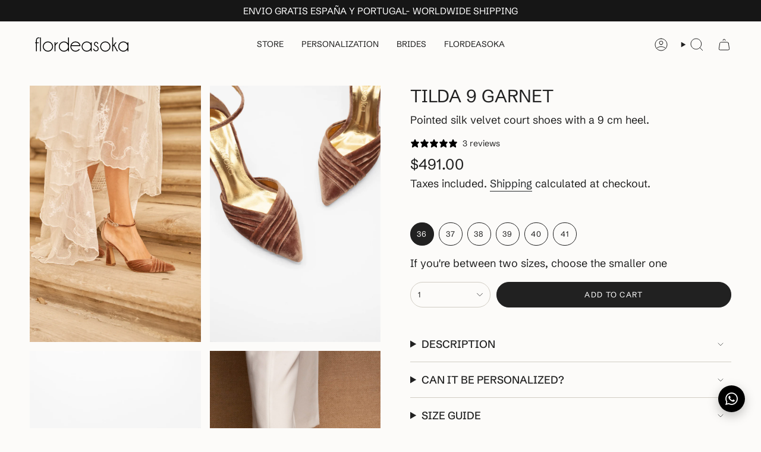

--- FILE ---
content_type: text/html; charset=utf-8
request_url: https://flordeasoka.com/en-us/products/tilda-8-garnet-zapatos-de-novia?section_id=api-product-grid-item
body_size: 607
content:
<div id="shopify-section-api-product-grid-item" class="shopify-section">

<div data-api-content>
<grid-item
    class="grid-item product-item  product-item--centered product-item--outer-text  "
    id="product-item--api-product-grid-item-6820138188882"
    data-grid-item
    data-url="/en-us/products/tilda-8-garnet-zapatos-de-novia"
    data-swap-id="true"
    
  >
    <div class="product-item__image double__image" data-product-image>
      <a
        class="product-link"
        href="/en-us/products/tilda-8-garnet-zapatos-de-novia"
        aria-label="TILDA 9 GARNET"
        data-product-link="/en-us/products/tilda-8-garnet-zapatos-de-novia"
      ><div class="product-item__bg" data-product-image-default><figure class="image-wrapper image-wrapper--cover lazy-image lazy-image--backfill is-loading" style="--aspect-ratio: 0.7142857142857143;" data-aos="img-in"
  data-aos-delay="||itemAnimationDelay||"
  data-aos-duration="800"
  data-aos-anchor="||itemAnimationAnchor||"
  data-aos-easing="ease-out-quart"><img src="//flordeasoka.com/cdn/shop/files/Tiilda-Garnet-m.jpg?crop=center&amp;height=1512&amp;v=1687773491&amp;width=1080" alt="" width="1080" height="1512" loading="eager" srcset="//flordeasoka.com/cdn/shop/files/Tiilda-Garnet-m.jpg?v=1687773491&amp;width=136 136w, //flordeasoka.com/cdn/shop/files/Tiilda-Garnet-m.jpg?v=1687773491&amp;width=160 160w, //flordeasoka.com/cdn/shop/files/Tiilda-Garnet-m.jpg?v=1687773491&amp;width=180 180w, //flordeasoka.com/cdn/shop/files/Tiilda-Garnet-m.jpg?v=1687773491&amp;width=220 220w, //flordeasoka.com/cdn/shop/files/Tiilda-Garnet-m.jpg?v=1687773491&amp;width=254 254w, //flordeasoka.com/cdn/shop/files/Tiilda-Garnet-m.jpg?v=1687773491&amp;width=284 284w, //flordeasoka.com/cdn/shop/files/Tiilda-Garnet-m.jpg?v=1687773491&amp;width=292 292w, //flordeasoka.com/cdn/shop/files/Tiilda-Garnet-m.jpg?v=1687773491&amp;width=320 320w, //flordeasoka.com/cdn/shop/files/Tiilda-Garnet-m.jpg?v=1687773491&amp;width=480 480w, //flordeasoka.com/cdn/shop/files/Tiilda-Garnet-m.jpg?v=1687773491&amp;width=528 528w, //flordeasoka.com/cdn/shop/files/Tiilda-Garnet-m.jpg?v=1687773491&amp;width=640 640w, //flordeasoka.com/cdn/shop/files/Tiilda-Garnet-m.jpg?v=1687773491&amp;width=720 720w, //flordeasoka.com/cdn/shop/files/Tiilda-Garnet-m.jpg?v=1687773491&amp;width=960 960w, //flordeasoka.com/cdn/shop/files/Tiilda-Garnet-m.jpg?v=1687773491&amp;width=1080 1080w" sizes="500px" fetchpriority="high" class=" fit-cover is-loading ">
</figure>

&nbsp;</div><hover-images class="product-item__bg__under">
              <div class="product-item__bg__slider" data-hover-slider><div
                    class="product-item__bg__slide"
                    
                    data-hover-slide-touch
                  ><figure class="image-wrapper image-wrapper--cover lazy-image lazy-image--backfill is-loading" style="--aspect-ratio: 0.7142857142857143;"><img src="//flordeasoka.com/cdn/shop/files/Tiilda-Garnet-m.jpg?crop=center&amp;height=1512&amp;v=1687773491&amp;width=1080" alt="" width="1080" height="1512" loading="lazy" srcset="//flordeasoka.com/cdn/shop/files/Tiilda-Garnet-m.jpg?v=1687773491&amp;width=136 136w, //flordeasoka.com/cdn/shop/files/Tiilda-Garnet-m.jpg?v=1687773491&amp;width=160 160w, //flordeasoka.com/cdn/shop/files/Tiilda-Garnet-m.jpg?v=1687773491&amp;width=180 180w, //flordeasoka.com/cdn/shop/files/Tiilda-Garnet-m.jpg?v=1687773491&amp;width=220 220w, //flordeasoka.com/cdn/shop/files/Tiilda-Garnet-m.jpg?v=1687773491&amp;width=254 254w, //flordeasoka.com/cdn/shop/files/Tiilda-Garnet-m.jpg?v=1687773491&amp;width=284 284w, //flordeasoka.com/cdn/shop/files/Tiilda-Garnet-m.jpg?v=1687773491&amp;width=292 292w, //flordeasoka.com/cdn/shop/files/Tiilda-Garnet-m.jpg?v=1687773491&amp;width=320 320w, //flordeasoka.com/cdn/shop/files/Tiilda-Garnet-m.jpg?v=1687773491&amp;width=480 480w, //flordeasoka.com/cdn/shop/files/Tiilda-Garnet-m.jpg?v=1687773491&amp;width=528 528w, //flordeasoka.com/cdn/shop/files/Tiilda-Garnet-m.jpg?v=1687773491&amp;width=640 640w, //flordeasoka.com/cdn/shop/files/Tiilda-Garnet-m.jpg?v=1687773491&amp;width=720 720w, //flordeasoka.com/cdn/shop/files/Tiilda-Garnet-m.jpg?v=1687773491&amp;width=960 960w, //flordeasoka.com/cdn/shop/files/Tiilda-Garnet-m.jpg?v=1687773491&amp;width=1080 1080w" sizes="500px" fetchpriority="high" class=" fit-cover is-loading ">
</figure>
</div><div
                    class="product-item__bg__slide"
                    
                      data-hover-slide
                    
                    data-hover-slide-touch
                  ><figure class="image-wrapper image-wrapper--cover lazy-image lazy-image--backfill is-loading" style="--aspect-ratio: 0.7142857142857143;"><img src="//flordeasoka.com/cdn/shop/files/tilda-garnet-37-perfil_84aaa8dc-ecf9-47a6-904a-b06b9ecd4928.jpg?crop=center&amp;height=1512&amp;v=1687773491&amp;width=1080" alt="Zapato salón elegante para novia clásica moderna muy cómodos para bailar" width="1080" height="1512" loading="lazy" srcset="//flordeasoka.com/cdn/shop/files/tilda-garnet-37-perfil_84aaa8dc-ecf9-47a6-904a-b06b9ecd4928.jpg?v=1687773491&amp;width=136 136w, //flordeasoka.com/cdn/shop/files/tilda-garnet-37-perfil_84aaa8dc-ecf9-47a6-904a-b06b9ecd4928.jpg?v=1687773491&amp;width=160 160w, //flordeasoka.com/cdn/shop/files/tilda-garnet-37-perfil_84aaa8dc-ecf9-47a6-904a-b06b9ecd4928.jpg?v=1687773491&amp;width=180 180w, //flordeasoka.com/cdn/shop/files/tilda-garnet-37-perfil_84aaa8dc-ecf9-47a6-904a-b06b9ecd4928.jpg?v=1687773491&amp;width=220 220w, //flordeasoka.com/cdn/shop/files/tilda-garnet-37-perfil_84aaa8dc-ecf9-47a6-904a-b06b9ecd4928.jpg?v=1687773491&amp;width=254 254w, //flordeasoka.com/cdn/shop/files/tilda-garnet-37-perfil_84aaa8dc-ecf9-47a6-904a-b06b9ecd4928.jpg?v=1687773491&amp;width=284 284w, //flordeasoka.com/cdn/shop/files/tilda-garnet-37-perfil_84aaa8dc-ecf9-47a6-904a-b06b9ecd4928.jpg?v=1687773491&amp;width=292 292w, //flordeasoka.com/cdn/shop/files/tilda-garnet-37-perfil_84aaa8dc-ecf9-47a6-904a-b06b9ecd4928.jpg?v=1687773491&amp;width=320 320w, //flordeasoka.com/cdn/shop/files/tilda-garnet-37-perfil_84aaa8dc-ecf9-47a6-904a-b06b9ecd4928.jpg?v=1687773491&amp;width=480 480w, //flordeasoka.com/cdn/shop/files/tilda-garnet-37-perfil_84aaa8dc-ecf9-47a6-904a-b06b9ecd4928.jpg?v=1687773491&amp;width=528 528w, //flordeasoka.com/cdn/shop/files/tilda-garnet-37-perfil_84aaa8dc-ecf9-47a6-904a-b06b9ecd4928.jpg?v=1687773491&amp;width=640 640w, //flordeasoka.com/cdn/shop/files/tilda-garnet-37-perfil_84aaa8dc-ecf9-47a6-904a-b06b9ecd4928.jpg?v=1687773491&amp;width=720 720w, //flordeasoka.com/cdn/shop/files/tilda-garnet-37-perfil_84aaa8dc-ecf9-47a6-904a-b06b9ecd4928.jpg?v=1687773491&amp;width=960 960w, //flordeasoka.com/cdn/shop/files/tilda-garnet-37-perfil_84aaa8dc-ecf9-47a6-904a-b06b9ecd4928.jpg?v=1687773491&amp;width=1080 1080w" sizes="500px" fetchpriority="high" class=" fit-cover is-loading ">
</figure>
</div></div>
            </hover-images></a>

      <div class="badge-box-container align--top-left body-medium"></div>
    </div>

    <div
      class="product-information"
      style="--swatch-size: var(--swatch-size-filters);"
      data-product-information
    >
      <div class="product-item__info body-medium">
        <a class="product-link" href="/en-us/products/tilda-8-garnet-zapatos-de-novia" data-product-link="/en-us/products/tilda-8-garnet-zapatos-de-novia">
          <p class="product-item__title">TILDA 9 GARNET</p>

          <div class="product-item__price__holder"><div class="product-item__price" data-product-price>
<span class="price">
  
    <span class="new-price">
      
$491.00
</span>
    
  
</span>

</div>
          </div>
        </a>
</div>
    </div>
  </grid-item></div></div>

--- FILE ---
content_type: image/svg+xml
request_url: https://flordeasoka.com/cdn/shop/files/LogoFDA.svg?v=1698321962&width=175
body_size: 661
content:
<?xml version="1.0" encoding="utf-8"?>
<!-- Generator: Adobe Illustrator 22.1.0, SVG Export Plug-In . SVG Version: 6.00 Build 0)  -->
<svg version="1.1" id="Capa_1" xmlns="http://www.w3.org/2000/svg" xmlns:xlink="http://www.w3.org/1999/xlink" x="0px" y="0px"
	 viewBox="0 0 2879.6 562.7" style="enable-background:new 0 0 2879.6 562.7;" xml:space="preserve">
<path d="M198,241.9v229.6h-23.3V241.9H149v-23.3h25.6v-68.5c1.2-19,8.4-35.4,21.9-49.2c14.2-13,30.4-19.5,48.7-19.5
	c9.7,0,19.9,1.8,30.6,5.5l-7.3,20.7c-7.2-3.1-14.2-4.7-21-4.7c-12,0-23.5,4.9-34.4,14.6c-9.5,9.5-14.6,21-15.2,34.4v66.7h51.6v23.3
	H198z"/>
<path d="M309.6,81.3v390.1h-23.3V81.3H309.6z"/>
<path d="M503.9,195.8c39.2,0,72.6,13.8,100.1,41.4c27.5,27.6,41.2,61,41.2,100.2c0,38.9-13.7,72.1-41.2,99.8
	c-27.5,27.7-60.9,41.5-100.1,41.5c-38.9,0-72.1-13.8-99.8-41.5c-27.7-27.7-41.5-60.9-41.5-99.8c0-39.2,13.8-72.6,41.5-100.2
	C431.8,209.6,465,195.8,503.9,195.8z M421.3,254.7c-22.8,22.9-34.2,50.5-34.2,82.8c0,32.2,11.4,59.7,34.2,82.5
	c22.8,22.7,50.4,34.1,82.6,34.1c32.2,0,59.8-11.4,82.6-34.1c22.8-22.7,34.2-50.2,34.2-82.5c0-32.2-11.4-59.8-34.2-82.8
	c-22.8-22.9-50.4-34.4-82.6-34.4C471.7,220.3,444.1,231.8,421.3,254.7z"/>
<path d="M784.5,238.9c-16.5,2.5-32.7,13-48.7,31.5c-15.9,18.5-23.9,37.1-23.9,55.9v145.1h-23.3V218.5h23.3v54.8
	c9.7-25.4,29.6-44.4,59.7-56.8L784.5,238.9z"/>
<path d="M1085.5,471.5h-23.3v-51.6c-4.5,6-9.3,11.8-14.6,17.2c-27.6,27.8-61,41.7-100.2,41.7c-38.9,0-72.1-13.8-99.8-41.5
	c-27.7-27.7-41.5-60.9-41.5-99.8c0-39.2,13.8-72.6,41.5-100.2c27.7-27.6,60.9-41.4,99.8-41.4c39.2,0,72.6,13.8,100.2,41.4
	c5.2,5.4,10.1,11.2,14.6,17.2V81.3h23.3V471.5z M1062.2,360.2v-45.7c-4.3-22.7-15-42.6-32.1-59.7c-22.9-22.9-50.5-34.4-82.8-34.4
	c-32.2,0-59.8,11.5-82.6,34.4c-22.8,22.9-34.2,50.5-34.2,82.8c0,32.2,11.4,59.7,34.2,82.5c22.8,22.7,50.4,34.1,82.6,34.1
	c32.2,0,59.8-11.5,82.8-34.4C1047.2,402.5,1057.9,382.7,1062.2,360.2z"/>
<path d="M1151.9,324.3c-0.6,4.1-0.9,8.4-0.9,13.1c0,32.2,11.4,59.7,34.2,82.5c22.8,22.7,50.4,34.1,82.6,34.1
	c32.2,0,59.8-11.5,82.8-34.4c3.9-3.9,7.6-8,11.1-12.2l24.8,8.7c-2.9,4.9-9,11.9-18.4,21c-27.6,27.8-61,41.7-100.2,41.7
	c-38.9,0-72.1-13.8-99.8-41.5c-27.7-27.7-41.5-60.9-41.5-99.8c0-39.2,13.8-72.6,41.5-100.2c27.7-27.6,60.9-41.4,99.8-41.4
	c39.2,0,72.6,13.8,100.2,41.4c24.3,24.5,36.4,53.5,36.4,87.1H1151.9z M1156.3,300.7h222c-5.4-17.7-14.7-33-27.7-46
	c-22.9-22.9-50.5-34.4-82.8-34.4c-32.2,0-59.8,11.5-82.8,34.4C1171.5,268.5,1161.9,283.8,1156.3,300.7z"/>
<path d="M1716,471.5h-23.3v-51.6c-4.5,6-9.3,11.8-14.6,17.2c-27.6,27.8-61,41.7-100.2,41.7c-38.8,0-72.1-13.8-99.8-41.5
	c-27.7-27.7-41.5-60.9-41.5-99.8c0-39.2,13.8-72.6,41.5-100.2c27.7-27.6,60.9-41.4,99.8-41.4c39.2,0,72.6,13.8,100.2,41.4
	c5.2,5.4,10.1,11.2,14.6,17.2v-35.8h23.3V471.5z M1692.7,360.2v-45.7c-4.3-22.7-15-42.6-32.1-59.7c-22.9-22.9-50.5-34.4-82.8-34.4
	c-32.2,0-59.8,11.5-82.6,34.4c-22.8,22.9-34.2,50.5-34.2,82.8c0,32.2,11.4,59.7,34.2,82.5c22.8,22.7,50.3,34.1,82.6,34.1
	c32.2,0,59.8-11.5,82.8-34.4C1677.7,402.5,1688.4,382.7,1692.7,360.2z"/>
<path d="M1836.3,335.7c-19.6-10.7-33.2-19.8-40.8-27.4c-11.9-11.8-17.8-26.1-17.8-42.8c0-16.7,5.9-31,17.8-43
	c11.9-11.9,26.1-17.9,42.8-17.9s30.6,5.5,41.7,16.6c10.7,10.7,16,22.9,16,36.7v1.2l-20.1,8.2c-1.7-13-5.8-22.8-12.2-29.4
	c-6.4-6.6-14.9-9.9-25.3-9.9c-10.3,0-19.1,3.7-26.5,11.1c-7.4,7.4-11.1,16.2-11.1,26.5c0,10.3,3.7,19.1,11.1,26.5
	c4.3,4.5,13.3,11.1,27.1,19.8c21.9,11.9,37.6,22.4,46.9,31.8c14.6,14.8,21.9,32.3,21.9,52.7c0,21-7.3,38.8-21.9,53.5
	c-14.6,14.7-32.2,22-53,22c-20.8,0-38.5-7.3-53-22c-14.6-14.7-21.9-30.7-21.9-48.2l23-5.8c0,15,5.1,27.5,15.3,37.7
	c10.2,10.2,22.4,15.3,36.6,15.3s26.4-5.1,36.7-15.3c10.3-10.2,15.4-22.6,15.4-37.2c0-14.2-5.2-26.3-15.4-36.4
	C1864.1,354.4,1853,346.4,1836.3,335.7z"/>
<path d="M2091.9,195.8c39.2,0,72.6,13.8,100.1,41.4c27.5,27.6,41.2,61,41.2,100.2c0,38.9-13.7,72.1-41.2,99.8
	c-27.5,27.7-60.9,41.5-100.1,41.5c-38.8,0-72.1-13.8-99.8-41.5c-27.7-27.7-41.5-60.9-41.5-99.8c0-39.2,13.8-72.6,41.5-100.2
	C2019.8,209.6,2053,195.8,2091.9,195.8z M2009.3,254.7c-22.8,22.9-34.2,50.5-34.2,82.8c0,32.2,11.4,59.7,34.2,82.5
	c22.8,22.7,50.3,34.1,82.6,34.1s59.8-11.4,82.6-34.1c22.8-22.7,34.2-50.2,34.2-82.5c0-32.2-11.4-59.8-34.2-82.8
	c-22.8-22.9-50.4-34.4-82.6-34.4S2032.1,231.8,2009.3,254.7z"/>
<path d="M2406.3,218.5l-62.4,77.2l99.4,175.7h-28.6l-86-157.1l-22.4,28v129.1H2283l-0.2-392h23.5l-0.1,226l70.2-86.8H2406.3z"/>
<path d="M2730.1,471.5h-23.3v-51.6c-4.5,6-9.3,11.8-14.6,17.2c-27.6,27.8-61,41.7-100.2,41.7c-38.9,0-72.1-13.8-99.8-41.5
	c-27.7-27.7-41.5-60.9-41.5-99.8c0-39.2,13.8-72.6,41.5-100.2c27.7-27.6,60.9-41.4,99.8-41.4c39.2,0,72.6,13.8,100.2,41.4
	c5.2,5.4,10.1,11.2,14.6,17.2v-35.8h23.3V471.5z M2706.7,360.2v-45.7c-4.3-22.7-15-42.6-32.1-59.7c-22.9-22.9-50.5-34.4-82.8-34.4
	c-32.2,0-59.8,11.5-82.6,34.4c-22.8,22.9-34.2,50.5-34.2,82.8c0,32.2,11.4,59.7,34.2,82.5c22.8,22.7,50.4,34.1,82.6,34.1
	c32.2,0,59.8-11.5,82.8-34.4C2691.8,402.5,2702.5,382.7,2706.7,360.2z"/>
</svg>


--- FILE ---
content_type: image/svg+xml
request_url: https://flordeasoka.com/cdn/shop/files/LogoFDA.svg?v=1698321962&width=240
body_size: 390
content:
<?xml version="1.0" encoding="utf-8"?>
<!-- Generator: Adobe Illustrator 22.1.0, SVG Export Plug-In . SVG Version: 6.00 Build 0)  -->
<svg version="1.1" id="Capa_1" xmlns="http://www.w3.org/2000/svg" xmlns:xlink="http://www.w3.org/1999/xlink" x="0px" y="0px"
	 viewBox="0 0 2879.6 562.7" style="enable-background:new 0 0 2879.6 562.7;" xml:space="preserve">
<path d="M198,241.9v229.6h-23.3V241.9H149v-23.3h25.6v-68.5c1.2-19,8.4-35.4,21.9-49.2c14.2-13,30.4-19.5,48.7-19.5
	c9.7,0,19.9,1.8,30.6,5.5l-7.3,20.7c-7.2-3.1-14.2-4.7-21-4.7c-12,0-23.5,4.9-34.4,14.6c-9.5,9.5-14.6,21-15.2,34.4v66.7h51.6v23.3
	H198z"/>
<path d="M309.6,81.3v390.1h-23.3V81.3H309.6z"/>
<path d="M503.9,195.8c39.2,0,72.6,13.8,100.1,41.4c27.5,27.6,41.2,61,41.2,100.2c0,38.9-13.7,72.1-41.2,99.8
	c-27.5,27.7-60.9,41.5-100.1,41.5c-38.9,0-72.1-13.8-99.8-41.5c-27.7-27.7-41.5-60.9-41.5-99.8c0-39.2,13.8-72.6,41.5-100.2
	C431.8,209.6,465,195.8,503.9,195.8z M421.3,254.7c-22.8,22.9-34.2,50.5-34.2,82.8c0,32.2,11.4,59.7,34.2,82.5
	c22.8,22.7,50.4,34.1,82.6,34.1c32.2,0,59.8-11.4,82.6-34.1c22.8-22.7,34.2-50.2,34.2-82.5c0-32.2-11.4-59.8-34.2-82.8
	c-22.8-22.9-50.4-34.4-82.6-34.4C471.7,220.3,444.1,231.8,421.3,254.7z"/>
<path d="M784.5,238.9c-16.5,2.5-32.7,13-48.7,31.5c-15.9,18.5-23.9,37.1-23.9,55.9v145.1h-23.3V218.5h23.3v54.8
	c9.7-25.4,29.6-44.4,59.7-56.8L784.5,238.9z"/>
<path d="M1085.5,471.5h-23.3v-51.6c-4.5,6-9.3,11.8-14.6,17.2c-27.6,27.8-61,41.7-100.2,41.7c-38.9,0-72.1-13.8-99.8-41.5
	c-27.7-27.7-41.5-60.9-41.5-99.8c0-39.2,13.8-72.6,41.5-100.2c27.7-27.6,60.9-41.4,99.8-41.4c39.2,0,72.6,13.8,100.2,41.4
	c5.2,5.4,10.1,11.2,14.6,17.2V81.3h23.3V471.5z M1062.2,360.2v-45.7c-4.3-22.7-15-42.6-32.1-59.7c-22.9-22.9-50.5-34.4-82.8-34.4
	c-32.2,0-59.8,11.5-82.6,34.4c-22.8,22.9-34.2,50.5-34.2,82.8c0,32.2,11.4,59.7,34.2,82.5c22.8,22.7,50.4,34.1,82.6,34.1
	c32.2,0,59.8-11.5,82.8-34.4C1047.2,402.5,1057.9,382.7,1062.2,360.2z"/>
<path d="M1151.9,324.3c-0.6,4.1-0.9,8.4-0.9,13.1c0,32.2,11.4,59.7,34.2,82.5c22.8,22.7,50.4,34.1,82.6,34.1
	c32.2,0,59.8-11.5,82.8-34.4c3.9-3.9,7.6-8,11.1-12.2l24.8,8.7c-2.9,4.9-9,11.9-18.4,21c-27.6,27.8-61,41.7-100.2,41.7
	c-38.9,0-72.1-13.8-99.8-41.5c-27.7-27.7-41.5-60.9-41.5-99.8c0-39.2,13.8-72.6,41.5-100.2c27.7-27.6,60.9-41.4,99.8-41.4
	c39.2,0,72.6,13.8,100.2,41.4c24.3,24.5,36.4,53.5,36.4,87.1H1151.9z M1156.3,300.7h222c-5.4-17.7-14.7-33-27.7-46
	c-22.9-22.9-50.5-34.4-82.8-34.4c-32.2,0-59.8,11.5-82.8,34.4C1171.5,268.5,1161.9,283.8,1156.3,300.7z"/>
<path d="M1716,471.5h-23.3v-51.6c-4.5,6-9.3,11.8-14.6,17.2c-27.6,27.8-61,41.7-100.2,41.7c-38.8,0-72.1-13.8-99.8-41.5
	c-27.7-27.7-41.5-60.9-41.5-99.8c0-39.2,13.8-72.6,41.5-100.2c27.7-27.6,60.9-41.4,99.8-41.4c39.2,0,72.6,13.8,100.2,41.4
	c5.2,5.4,10.1,11.2,14.6,17.2v-35.8h23.3V471.5z M1692.7,360.2v-45.7c-4.3-22.7-15-42.6-32.1-59.7c-22.9-22.9-50.5-34.4-82.8-34.4
	c-32.2,0-59.8,11.5-82.6,34.4c-22.8,22.9-34.2,50.5-34.2,82.8c0,32.2,11.4,59.7,34.2,82.5c22.8,22.7,50.3,34.1,82.6,34.1
	c32.2,0,59.8-11.5,82.8-34.4C1677.7,402.5,1688.4,382.7,1692.7,360.2z"/>
<path d="M1836.3,335.7c-19.6-10.7-33.2-19.8-40.8-27.4c-11.9-11.8-17.8-26.1-17.8-42.8c0-16.7,5.9-31,17.8-43
	c11.9-11.9,26.1-17.9,42.8-17.9s30.6,5.5,41.7,16.6c10.7,10.7,16,22.9,16,36.7v1.2l-20.1,8.2c-1.7-13-5.8-22.8-12.2-29.4
	c-6.4-6.6-14.9-9.9-25.3-9.9c-10.3,0-19.1,3.7-26.5,11.1c-7.4,7.4-11.1,16.2-11.1,26.5c0,10.3,3.7,19.1,11.1,26.5
	c4.3,4.5,13.3,11.1,27.1,19.8c21.9,11.9,37.6,22.4,46.9,31.8c14.6,14.8,21.9,32.3,21.9,52.7c0,21-7.3,38.8-21.9,53.5
	c-14.6,14.7-32.2,22-53,22c-20.8,0-38.5-7.3-53-22c-14.6-14.7-21.9-30.7-21.9-48.2l23-5.8c0,15,5.1,27.5,15.3,37.7
	c10.2,10.2,22.4,15.3,36.6,15.3s26.4-5.1,36.7-15.3c10.3-10.2,15.4-22.6,15.4-37.2c0-14.2-5.2-26.3-15.4-36.4
	C1864.1,354.4,1853,346.4,1836.3,335.7z"/>
<path d="M2091.9,195.8c39.2,0,72.6,13.8,100.1,41.4c27.5,27.6,41.2,61,41.2,100.2c0,38.9-13.7,72.1-41.2,99.8
	c-27.5,27.7-60.9,41.5-100.1,41.5c-38.8,0-72.1-13.8-99.8-41.5c-27.7-27.7-41.5-60.9-41.5-99.8c0-39.2,13.8-72.6,41.5-100.2
	C2019.8,209.6,2053,195.8,2091.9,195.8z M2009.3,254.7c-22.8,22.9-34.2,50.5-34.2,82.8c0,32.2,11.4,59.7,34.2,82.5
	c22.8,22.7,50.3,34.1,82.6,34.1s59.8-11.4,82.6-34.1c22.8-22.7,34.2-50.2,34.2-82.5c0-32.2-11.4-59.8-34.2-82.8
	c-22.8-22.9-50.4-34.4-82.6-34.4S2032.1,231.8,2009.3,254.7z"/>
<path d="M2406.3,218.5l-62.4,77.2l99.4,175.7h-28.6l-86-157.1l-22.4,28v129.1H2283l-0.2-392h23.5l-0.1,226l70.2-86.8H2406.3z"/>
<path d="M2730.1,471.5h-23.3v-51.6c-4.5,6-9.3,11.8-14.6,17.2c-27.6,27.8-61,41.7-100.2,41.7c-38.9,0-72.1-13.8-99.8-41.5
	c-27.7-27.7-41.5-60.9-41.5-99.8c0-39.2,13.8-72.6,41.5-100.2c27.7-27.6,60.9-41.4,99.8-41.4c39.2,0,72.6,13.8,100.2,41.4
	c5.2,5.4,10.1,11.2,14.6,17.2v-35.8h23.3V471.5z M2706.7,360.2v-45.7c-4.3-22.7-15-42.6-32.1-59.7c-22.9-22.9-50.5-34.4-82.8-34.4
	c-32.2,0-59.8,11.5-82.6,34.4c-22.8,22.9-34.2,50.5-34.2,82.8c0,32.2,11.4,59.7,34.2,82.5c22.8,22.7,50.4,34.1,82.6,34.1
	c32.2,0,59.8-11.5,82.8-34.4C2691.8,402.5,2702.5,382.7,2706.7,360.2z"/>
</svg>


--- FILE ---
content_type: image/svg+xml
request_url: https://flordeasoka.com/cdn/shop/files/LogoFDA.svg?v=1698321962&width=100
body_size: 680
content:
<?xml version="1.0" encoding="utf-8"?>
<!-- Generator: Adobe Illustrator 22.1.0, SVG Export Plug-In . SVG Version: 6.00 Build 0)  -->
<svg version="1.1" id="Capa_1" xmlns="http://www.w3.org/2000/svg" xmlns:xlink="http://www.w3.org/1999/xlink" x="0px" y="0px"
	 viewBox="0 0 2879.6 562.7" style="enable-background:new 0 0 2879.6 562.7;" xml:space="preserve">
<path d="M198,241.9v229.6h-23.3V241.9H149v-23.3h25.6v-68.5c1.2-19,8.4-35.4,21.9-49.2c14.2-13,30.4-19.5,48.7-19.5
	c9.7,0,19.9,1.8,30.6,5.5l-7.3,20.7c-7.2-3.1-14.2-4.7-21-4.7c-12,0-23.5,4.9-34.4,14.6c-9.5,9.5-14.6,21-15.2,34.4v66.7h51.6v23.3
	H198z"/>
<path d="M309.6,81.3v390.1h-23.3V81.3H309.6z"/>
<path d="M503.9,195.8c39.2,0,72.6,13.8,100.1,41.4c27.5,27.6,41.2,61,41.2,100.2c0,38.9-13.7,72.1-41.2,99.8
	c-27.5,27.7-60.9,41.5-100.1,41.5c-38.9,0-72.1-13.8-99.8-41.5c-27.7-27.7-41.5-60.9-41.5-99.8c0-39.2,13.8-72.6,41.5-100.2
	C431.8,209.6,465,195.8,503.9,195.8z M421.3,254.7c-22.8,22.9-34.2,50.5-34.2,82.8c0,32.2,11.4,59.7,34.2,82.5
	c22.8,22.7,50.4,34.1,82.6,34.1c32.2,0,59.8-11.4,82.6-34.1c22.8-22.7,34.2-50.2,34.2-82.5c0-32.2-11.4-59.8-34.2-82.8
	c-22.8-22.9-50.4-34.4-82.6-34.4C471.7,220.3,444.1,231.8,421.3,254.7z"/>
<path d="M784.5,238.9c-16.5,2.5-32.7,13-48.7,31.5c-15.9,18.5-23.9,37.1-23.9,55.9v145.1h-23.3V218.5h23.3v54.8
	c9.7-25.4,29.6-44.4,59.7-56.8L784.5,238.9z"/>
<path d="M1085.5,471.5h-23.3v-51.6c-4.5,6-9.3,11.8-14.6,17.2c-27.6,27.8-61,41.7-100.2,41.7c-38.9,0-72.1-13.8-99.8-41.5
	c-27.7-27.7-41.5-60.9-41.5-99.8c0-39.2,13.8-72.6,41.5-100.2c27.7-27.6,60.9-41.4,99.8-41.4c39.2,0,72.6,13.8,100.2,41.4
	c5.2,5.4,10.1,11.2,14.6,17.2V81.3h23.3V471.5z M1062.2,360.2v-45.7c-4.3-22.7-15-42.6-32.1-59.7c-22.9-22.9-50.5-34.4-82.8-34.4
	c-32.2,0-59.8,11.5-82.6,34.4c-22.8,22.9-34.2,50.5-34.2,82.8c0,32.2,11.4,59.7,34.2,82.5c22.8,22.7,50.4,34.1,82.6,34.1
	c32.2,0,59.8-11.5,82.8-34.4C1047.2,402.5,1057.9,382.7,1062.2,360.2z"/>
<path d="M1151.9,324.3c-0.6,4.1-0.9,8.4-0.9,13.1c0,32.2,11.4,59.7,34.2,82.5c22.8,22.7,50.4,34.1,82.6,34.1
	c32.2,0,59.8-11.5,82.8-34.4c3.9-3.9,7.6-8,11.1-12.2l24.8,8.7c-2.9,4.9-9,11.9-18.4,21c-27.6,27.8-61,41.7-100.2,41.7
	c-38.9,0-72.1-13.8-99.8-41.5c-27.7-27.7-41.5-60.9-41.5-99.8c0-39.2,13.8-72.6,41.5-100.2c27.7-27.6,60.9-41.4,99.8-41.4
	c39.2,0,72.6,13.8,100.2,41.4c24.3,24.5,36.4,53.5,36.4,87.1H1151.9z M1156.3,300.7h222c-5.4-17.7-14.7-33-27.7-46
	c-22.9-22.9-50.5-34.4-82.8-34.4c-32.2,0-59.8,11.5-82.8,34.4C1171.5,268.5,1161.9,283.8,1156.3,300.7z"/>
<path d="M1716,471.5h-23.3v-51.6c-4.5,6-9.3,11.8-14.6,17.2c-27.6,27.8-61,41.7-100.2,41.7c-38.8,0-72.1-13.8-99.8-41.5
	c-27.7-27.7-41.5-60.9-41.5-99.8c0-39.2,13.8-72.6,41.5-100.2c27.7-27.6,60.9-41.4,99.8-41.4c39.2,0,72.6,13.8,100.2,41.4
	c5.2,5.4,10.1,11.2,14.6,17.2v-35.8h23.3V471.5z M1692.7,360.2v-45.7c-4.3-22.7-15-42.6-32.1-59.7c-22.9-22.9-50.5-34.4-82.8-34.4
	c-32.2,0-59.8,11.5-82.6,34.4c-22.8,22.9-34.2,50.5-34.2,82.8c0,32.2,11.4,59.7,34.2,82.5c22.8,22.7,50.3,34.1,82.6,34.1
	c32.2,0,59.8-11.5,82.8-34.4C1677.7,402.5,1688.4,382.7,1692.7,360.2z"/>
<path d="M1836.3,335.7c-19.6-10.7-33.2-19.8-40.8-27.4c-11.9-11.8-17.8-26.1-17.8-42.8c0-16.7,5.9-31,17.8-43
	c11.9-11.9,26.1-17.9,42.8-17.9s30.6,5.5,41.7,16.6c10.7,10.7,16,22.9,16,36.7v1.2l-20.1,8.2c-1.7-13-5.8-22.8-12.2-29.4
	c-6.4-6.6-14.9-9.9-25.3-9.9c-10.3,0-19.1,3.7-26.5,11.1c-7.4,7.4-11.1,16.2-11.1,26.5c0,10.3,3.7,19.1,11.1,26.5
	c4.3,4.5,13.3,11.1,27.1,19.8c21.9,11.9,37.6,22.4,46.9,31.8c14.6,14.8,21.9,32.3,21.9,52.7c0,21-7.3,38.8-21.9,53.5
	c-14.6,14.7-32.2,22-53,22c-20.8,0-38.5-7.3-53-22c-14.6-14.7-21.9-30.7-21.9-48.2l23-5.8c0,15,5.1,27.5,15.3,37.7
	c10.2,10.2,22.4,15.3,36.6,15.3s26.4-5.1,36.7-15.3c10.3-10.2,15.4-22.6,15.4-37.2c0-14.2-5.2-26.3-15.4-36.4
	C1864.1,354.4,1853,346.4,1836.3,335.7z"/>
<path d="M2091.9,195.8c39.2,0,72.6,13.8,100.1,41.4c27.5,27.6,41.2,61,41.2,100.2c0,38.9-13.7,72.1-41.2,99.8
	c-27.5,27.7-60.9,41.5-100.1,41.5c-38.8,0-72.1-13.8-99.8-41.5c-27.7-27.7-41.5-60.9-41.5-99.8c0-39.2,13.8-72.6,41.5-100.2
	C2019.8,209.6,2053,195.8,2091.9,195.8z M2009.3,254.7c-22.8,22.9-34.2,50.5-34.2,82.8c0,32.2,11.4,59.7,34.2,82.5
	c22.8,22.7,50.3,34.1,82.6,34.1s59.8-11.4,82.6-34.1c22.8-22.7,34.2-50.2,34.2-82.5c0-32.2-11.4-59.8-34.2-82.8
	c-22.8-22.9-50.4-34.4-82.6-34.4S2032.1,231.8,2009.3,254.7z"/>
<path d="M2406.3,218.5l-62.4,77.2l99.4,175.7h-28.6l-86-157.1l-22.4,28v129.1H2283l-0.2-392h23.5l-0.1,226l70.2-86.8H2406.3z"/>
<path d="M2730.1,471.5h-23.3v-51.6c-4.5,6-9.3,11.8-14.6,17.2c-27.6,27.8-61,41.7-100.2,41.7c-38.9,0-72.1-13.8-99.8-41.5
	c-27.7-27.7-41.5-60.9-41.5-99.8c0-39.2,13.8-72.6,41.5-100.2c27.7-27.6,60.9-41.4,99.8-41.4c39.2,0,72.6,13.8,100.2,41.4
	c5.2,5.4,10.1,11.2,14.6,17.2v-35.8h23.3V471.5z M2706.7,360.2v-45.7c-4.3-22.7-15-42.6-32.1-59.7c-22.9-22.9-50.5-34.4-82.8-34.4
	c-32.2,0-59.8,11.5-82.6,34.4c-22.8,22.9-34.2,50.5-34.2,82.8c0,32.2,11.4,59.7,34.2,82.5c22.8,22.7,50.4,34.1,82.6,34.1
	c32.2,0,59.8-11.5,82.8-34.4C2691.8,402.5,2702.5,382.7,2706.7,360.2z"/>
</svg>


--- FILE ---
content_type: text/javascript
request_url: https://cdn.starapps.studio/apps/vsk/flor-de-asoka/data.js
body_size: 4865
content:
"use strict";"undefined"==typeof window.starapps_data&&(window.starapps_data={}),"undefined"==typeof window.starapps_data.product_groups&&(window.starapps_data.product_groups=[{"id":6494402,"products_preset_id":597683,"collections_swatch":"custom_swatch","group_name":"AMADEA 9 PIEDRA","option_name":"","collections_preset_id":597689,"display_position":"top","products_swatch":"custom_swatch","mobile_products_preset_id":597683,"mobile_products_swatch":"custom_swatch","mobile_collections_preset_id":597689,"mobile_collections_swatch":"custom_swatch","same_products_preset_for_mobile":true,"same_collections_preset_for_mobile":true,"option_values":[{"id":9319133020490,"option_value":null,"handle":"amadea-9-piedra","published":true,"swatch_src":"color","swatch_value":"#F4EEEE"}]},{"id":3367962,"products_preset_id":597683,"collections_swatch":"custom_swatch","group_name":"ARMIDE 8","option_name":"","collections_preset_id":597689,"display_position":"top","products_swatch":"custom_swatch","mobile_products_preset_id":597683,"mobile_products_swatch":"custom_swatch","mobile_collections_preset_id":597689,"mobile_collections_swatch":"custom_swatch","same_products_preset_for_mobile":true,"same_collections_preset_for_mobile":true,"option_values":[{"id":6867377782866,"option_value":"Nilo","handle":"armide-nilo","published":true,"swatch_src":"color","swatch_value":"#ABB8A5"}]},{"id":3365007,"products_preset_id":597683,"collections_swatch":"custom_swatch","group_name":"BABUSKA 9","option_name":"","collections_preset_id":597689,"display_position":"top","products_swatch":"custom_swatch","mobile_products_preset_id":597683,"mobile_products_swatch":"custom_swatch","mobile_collections_preset_id":597689,"mobile_collections_swatch":"custom_swatch","same_products_preset_for_mobile":true,"same_collections_preset_for_mobile":true,"option_values":[{"id":8358531465546,"option_value":"Heno","handle":"babuska-9-heno","published":true,"swatch_src":"color","swatch_value":"#D5D9C5"},{"id":8358537625930,"option_value":"Índigo","handle":"babuska-9-indigo","published":true,"swatch_src":"color","swatch_value":"#567CA8"}]},{"id":6253526,"products_preset_id":597683,"collections_swatch":"custom_swatch","group_name":"BRIGIDA","option_name":"","collections_preset_id":597689,"display_position":"top","products_swatch":"custom_swatch","mobile_products_preset_id":597683,"mobile_products_swatch":"custom_swatch","mobile_collections_preset_id":597689,"mobile_collections_swatch":"custom_swatch","same_products_preset_for_mobile":true,"same_collections_preset_for_mobile":true,"option_values":[{"id":9995319935306,"option_value":"","handle":"brigida-9-nilo","published":true,"swatch_src":"color","swatch_value":"#ABB8A5"},{"id":9995326914890,"option_value":null,"handle":"brigida-9-cotton","published":true,"swatch_src":"color","swatch_value":"#FCFCF5"},{"id":9995330257226,"option_value":null,"handle":"brigida-9-azabache","published":true,"swatch_src":"color","swatch_value":"#000000"}]},{"id":6632178,"products_preset_id":597683,"collections_swatch":"custom_swatch","group_name":"BRÍGIDA 7","option_name":"","collections_preset_id":597689,"display_position":"top","products_swatch":"custom_swatch","mobile_products_preset_id":597683,"mobile_products_swatch":"custom_swatch","mobile_collections_preset_id":597689,"mobile_collections_swatch":"custom_swatch","same_products_preset_for_mobile":true,"same_collections_preset_for_mobile":true,"option_values":[{"id":9995333173578,"option_value":"COBALTO","handle":"briida-6-cobalto","published":true,"swatch_src":"color","swatch_value":"#0F1E5C"},{"id":15280587243850,"option_value":"COTTON","handle":"brigida-7-cotton","published":true,"swatch_src":"color","swatch_value":"#FCFCF8"}]},{"id":3366619,"products_preset_id":597683,"collections_swatch":"custom_swatch","group_name":"CALA 7","option_name":"","collections_preset_id":597689,"display_position":"top","products_swatch":"custom_swatch","mobile_products_preset_id":597683,"mobile_products_swatch":"custom_swatch","mobile_collections_preset_id":597689,"mobile_collections_swatch":"custom_swatch","same_products_preset_for_mobile":true,"same_collections_preset_for_mobile":true,"option_values":[{"id":6584498454610,"option_value":"Almendra","handle":"cala-almendra-sandalias-de-novia","published":true,"swatch_src":"color","swatch_value":"#EBE0C7"}]},{"id":6523828,"products_preset_id":597683,"collections_swatch":"custom_swatch","group_name":"CHIARA 6 CELOSIA","option_name":"","collections_preset_id":597689,"display_position":"top","products_swatch":"custom_swatch","mobile_products_preset_id":597683,"mobile_products_swatch":"custom_swatch","mobile_collections_preset_id":597689,"mobile_collections_swatch":"custom_swatch","same_products_preset_for_mobile":true,"same_collections_preset_for_mobile":true,"option_values":[{"id":10202104037706,"option_value":null,"handle":"chiara-6-celosia","published":true,"swatch_src":"color","swatch_value":"#F4EDDD"}]},{"id":3367935,"products_preset_id":597683,"collections_swatch":"custom_swatch","group_name":"CHIARA 9","option_name":"","collections_preset_id":597689,"display_position":"top","products_swatch":"custom_swatch","mobile_products_preset_id":597683,"mobile_products_swatch":"custom_swatch","mobile_collections_preset_id":597689,"mobile_collections_swatch":"custom_swatch","same_products_preset_for_mobile":true,"same_collections_preset_for_mobile":true,"option_values":[{"id":6838521299026,"option_value":"Piedra","handle":"chiara-piedra-zapatos-de-novia","published":true,"swatch_src":"color","swatch_value":"#F0F0DF"}]},{"id":6494372,"products_preset_id":597683,"collections_swatch":"custom_swatch","group_name":"CLAU 11 LINO","option_name":"","collections_preset_id":597689,"display_position":"top","products_swatch":"custom_swatch","mobile_products_preset_id":597683,"mobile_products_swatch":"custom_swatch","mobile_collections_preset_id":597689,"mobile_collections_swatch":"custom_swatch","same_products_preset_for_mobile":true,"same_collections_preset_for_mobile":true,"option_values":[{"id":10257911021898,"option_value":null,"handle":"clau-11-lino","published":true,"swatch_src":"color","swatch_value":"#E9E2D0"}]},{"id":3366601,"products_preset_id":597683,"collections_swatch":"custom_swatch","group_name":"CLEO 9","option_name":"","collections_preset_id":597689,"display_position":"top","products_swatch":"custom_swatch","mobile_products_preset_id":597683,"mobile_products_swatch":"custom_swatch","mobile_collections_preset_id":597689,"mobile_collections_swatch":"custom_swatch","same_products_preset_for_mobile":true,"same_collections_preset_for_mobile":true,"option_values":[{"id":8358553878858,"option_value":"Opalo","handle":"cleo-9-opalo","published":true,"swatch_src":"color","swatch_value":"#EDE7DA"}]},{"id":5244030,"products_preset_id":597683,"collections_swatch":"custom_swatch","group_name":"COCO","option_name":"","collections_preset_id":597689,"display_position":"top","products_swatch":"custom_swatch","mobile_products_preset_id":597683,"mobile_products_swatch":"custom_swatch","mobile_collections_preset_id":597689,"mobile_collections_swatch":"custom_swatch","same_products_preset_for_mobile":true,"same_collections_preset_for_mobile":true,"option_values":[{"id":9569672102218,"option_value":"Nacar","handle":"coco-nacar","published":true,"swatch_src":"color","swatch_value":"#FCFCF5"},{"id":9569672134986,"option_value":"Humo","handle":"coco-humo","published":true,"swatch_src":"color","swatch_value":"#B09E8B"}]},{"id":3367938,"products_preset_id":597683,"collections_swatch":"custom_swatch","group_name":"CÓSIMA 6","option_name":"","collections_preset_id":597689,"display_position":"top","products_swatch":"custom_swatch","mobile_products_preset_id":597683,"mobile_products_swatch":"custom_swatch","mobile_collections_preset_id":597689,"mobile_collections_swatch":"custom_swatch","same_products_preset_for_mobile":true,"same_collections_preset_for_mobile":true,"option_values":[{"id":6822932906066,"option_value":"Oro Viejo","handle":"cosima-6-oro-viejo-zapatos-de-novia","published":true,"swatch_src":"color","swatch_value":"#E8CB76"}]},{"id":3740448,"products_preset_id":597683,"collections_swatch":"custom_swatch","group_name":"COSIMA 8 9","option_name":"","collections_preset_id":597689,"display_position":"top","products_swatch":"custom_swatch","mobile_products_preset_id":597683,"mobile_products_swatch":"custom_swatch","mobile_collections_preset_id":597689,"mobile_collections_swatch":"custom_swatch","same_products_preset_for_mobile":true,"same_collections_preset_for_mobile":true,"option_values":[{"id":8463201173834,"option_value":"Marino","handle":"cosima-9-noche","published":true,"swatch_src":"color","swatch_value":"#133563"}]},{"id":3851612,"products_preset_id":597683,"collections_swatch":"custom_swatch","group_name":"DAHL 6","option_name":"","collections_preset_id":597689,"display_position":"top","products_swatch":"custom_swatch","mobile_products_preset_id":597683,"mobile_products_swatch":"custom_swatch","mobile_collections_preset_id":597689,"mobile_collections_swatch":"custom_swatch","same_products_preset_for_mobile":true,"same_collections_preset_for_mobile":true,"option_values":[{"id":8474266829130,"option_value":"Dalia","handle":"dahl-6-dalia","published":true,"swatch_src":"color","swatch_value":"#964160"},{"id":8572447981898,"option_value":"Avellana","handle":"dahl-6-avellana","published":true,"swatch_src":"color","swatch_value":"#DED1C3"}]},{"id":3367927,"products_preset_id":597683,"collections_swatch":"custom_swatch","group_name":"DAHL 9","option_name":"","collections_preset_id":597689,"display_position":"top","products_swatch":"custom_swatch","mobile_products_preset_id":597683,"mobile_products_swatch":"custom_swatch","mobile_collections_preset_id":597689,"mobile_collections_swatch":"custom_swatch","same_products_preset_for_mobile":true,"same_collections_preset_for_mobile":true,"option_values":[{"id":6822952796242,"option_value":"Oro Viejo","handle":"dahl-9-oro-viejo","published":true,"swatch_src":"color","swatch_value":"#E8CB76"},{"id":8719162638666,"option_value":"Mosqueta","handle":"dahl-9-mosqueta","published":true,"swatch_src":"color","swatch_value":"#DBC0B4"}]},{"id":3365019,"products_preset_id":597683,"collections_swatch":"custom_swatch","group_name":"DORIS 9","option_name":"","collections_preset_id":597689,"display_position":"top","products_swatch":"custom_swatch","mobile_products_preset_id":597683,"mobile_products_swatch":"custom_swatch","mobile_collections_preset_id":597689,"mobile_collections_swatch":"custom_swatch","same_products_preset_for_mobile":true,"same_collections_preset_for_mobile":true,"option_values":[{"id":7030195126354,"option_value":"Topo","handle":"doris-9-zapatos-de-novia","published":true,"swatch_src":"color","swatch_value":"#D1C7BC"},{"id":7065860178002,"option_value":"Nilo","handle":"doris-9-nilo-zapatos-de-novia","published":true,"swatch_src":"color","swatch_value":"#ABB8A5"},{"id":7065859620946,"option_value":"Topaz","handle":"doris-9-topaz-zapatos-de-novia","published":true,"swatch_src":"color","swatch_value":"#46688A"}]},{"id":3367958,"products_preset_id":597683,"collections_swatch":"custom_swatch","group_name":"ELANOR 9","option_name":"","collections_preset_id":597689,"display_position":"top","products_swatch":"custom_swatch","mobile_products_preset_id":597683,"mobile_products_swatch":"custom_swatch","mobile_collections_preset_id":597689,"mobile_collections_swatch":"custom_swatch","same_products_preset_for_mobile":true,"same_collections_preset_for_mobile":true,"option_values":[{"id":6695172997202,"option_value":"Humo","handle":"elanor-humo-zapatos-de-novia","published":true,"swatch_src":"color","swatch_value":"#B09E8B"},{"id":8451861676362,"option_value":"Roseta","handle":"elanor-9-roseta","published":true,"swatch_src":"color","swatch_value":"#DBC0B4"}]},{"id":3365018,"products_preset_id":597683,"collections_swatch":"custom_swatch","group_name":"ELECTRA 6","option_name":"","collections_preset_id":597689,"display_position":"top","products_swatch":"custom_swatch","mobile_products_preset_id":597683,"mobile_products_swatch":"custom_swatch","mobile_collections_preset_id":597689,"mobile_collections_swatch":"custom_swatch","same_products_preset_for_mobile":true,"same_collections_preset_for_mobile":true,"option_values":[{"id":8358527729994,"option_value":"Tapioca","handle":"electra-6-tapioca","published":true,"swatch_src":"color","swatch_value":"#D9CFA9"}]},{"id":3365015,"products_preset_id":597683,"collections_swatch":"custom_swatch","group_name":"ELECTRA 9","option_name":"","collections_preset_id":597689,"display_position":"top","products_swatch":"custom_swatch","mobile_products_preset_id":597683,"mobile_products_swatch":"custom_swatch","mobile_collections_preset_id":597689,"mobile_collections_swatch":"custom_swatch","same_products_preset_for_mobile":true,"same_collections_preset_for_mobile":true,"option_values":[{"id":4596305428562,"option_value":"Beige Oro","handle":"electra-arena-zapatos-de-novia","published":true,"swatch_src":"color","swatch_value":"#E8DDC3"},{"id":6962050400338,"option_value":"Oro","handle":"electra-oro-zapatos-de-novia","published":true,"swatch_src":"color","swatch_value":"#D9BB18"}]},{"id":6494404,"products_preset_id":597683,"collections_swatch":"custom_swatch","group_name":"FEDERICA 9 ORO","option_name":"","collections_preset_id":597689,"display_position":"top","products_swatch":"custom_swatch","mobile_products_preset_id":597683,"mobile_products_swatch":"custom_swatch","mobile_collections_preset_id":597689,"mobile_collections_swatch":"custom_swatch","same_products_preset_for_mobile":true,"same_collections_preset_for_mobile":true,"option_values":[{"id":9319132987722,"option_value":null,"handle":"federica-9-oro","published":true,"swatch_src":"color","swatch_value":"#E4B51D"}]},{"id":4044879,"products_preset_id":597683,"collections_swatch":"custom_swatch","group_name":"FIDELA 9","option_name":"","collections_preset_id":597689,"display_position":"top","products_swatch":"custom_swatch","mobile_products_preset_id":597683,"mobile_products_swatch":"custom_swatch","mobile_collections_preset_id":597689,"mobile_collections_swatch":"custom_swatch","same_products_preset_for_mobile":true,"same_collections_preset_for_mobile":true,"option_values":[{"id":8607296618826,"option_value":"Pruno","handle":"fidela-9-pruno","published":true,"swatch_src":"color","swatch_value":"#7D6175"},{"id":8607296454986,"option_value":"Uva","handle":"fidela-9-uva","published":true,"swatch_src":"color","swatch_value":"#B7C291"},{"id":8607295635786,"option_value":"Talco","handle":"fidela-9-talco","published":true,"swatch_src":"color","swatch_value":"#F0F0DF"},{"id":8607295471946,"option_value":"Trufa","handle":"fidela-9-trufa","published":true,"swatch_src":"color","swatch_value":"#968162"}]},{"id":3366614,"products_preset_id":597683,"collections_swatch":"custom_swatch","group_name":"FRIDA 9","option_name":"","collections_preset_id":597689,"display_position":"top","products_swatch":"custom_swatch","mobile_products_preset_id":597683,"mobile_products_swatch":"custom_swatch","mobile_collections_preset_id":597689,"mobile_collections_swatch":"custom_swatch","same_products_preset_for_mobile":true,"same_collections_preset_for_mobile":true,"option_values":[{"id":8451859939658,"option_value":"Topo","handle":"frida-9-topo","published":true,"swatch_src":"color","swatch_value":"#D1C7BC"}]},{"id":3719230,"products_preset_id":597683,"collections_swatch":"custom_swatch","group_name":"GRETA 5","option_name":"","collections_preset_id":597689,"display_position":"top","products_swatch":"custom_swatch","mobile_products_preset_id":597683,"mobile_products_swatch":"custom_swatch","mobile_collections_preset_id":597689,"mobile_collections_swatch":"custom_swatch","same_products_preset_for_mobile":true,"same_collections_preset_for_mobile":true,"option_values":[{"id":8451539763530,"option_value":"Garnet","handle":"greta-5-garnet","published":true,"swatch_src":"color","swatch_value":"#915E5E"},{"id":8451322937674,"option_value":"Topaz","handle":"greta-5-topaz","published":true,"swatch_src":"color","swatch_value":"#46688A"},{"id":9573299487050,"option_value":"Avellana","handle":"greta-5-avellana","published":true,"swatch_src":"color","swatch_value":"#DED1C3"},{"id":9573299519818,"option_value":"Trufa","handle":"greta-5-trufa","published":true,"swatch_src":"color","swatch_value":"#968162"}]},{"id":3365011,"products_preset_id":597683,"collections_swatch":"custom_swatch","group_name":"GRETA 9","option_name":"","collections_preset_id":597689,"display_position":"top","products_swatch":"custom_swatch","mobile_products_preset_id":597683,"mobile_products_swatch":"custom_swatch","mobile_collections_preset_id":597689,"mobile_collections_swatch":"custom_swatch","same_products_preset_for_mobile":true,"same_collections_preset_for_mobile":true,"option_values":[{"id":7067689091154,"option_value":"Talco","handle":"greta-9-talco-zapatos-de-novia","published":true,"swatch_src":"color","swatch_value":"#E8E8E1"},{"id":6900930707538,"option_value":"Silver","handle":"greta-silver-zapatos-de-novia","published":true,"swatch_src":"color","swatch_value":"#D4D4D4"},{"id":6879543427154,"option_value":"Rosa Viejo","handle":"greta-rosa-viejo-zapatos-de-novia","published":true,"swatch_src":"color","swatch_value":"#D9AAA3"},{"id":6988709986386,"option_value":"Egeo","handle":"greta-egeo-zapatos-de-novia","published":true,"swatch_src":"color","swatch_value":"#46797D"}]},{"id":6628824,"products_preset_id":597683,"collections_swatch":"custom_swatch","group_name":"GRETA BRO 9","option_name":"","collections_preset_id":1547746,"display_position":"top","products_swatch":"custom_swatch","mobile_products_preset_id":597683,"mobile_products_swatch":"custom_swatch","mobile_collections_preset_id":1547746,"mobile_collections_swatch":"custom_swatch","same_products_preset_for_mobile":true,"same_collections_preset_for_mobile":true,"option_values":[{"id":15264460046666,"option_value":"talco","handle":"greta-bro-9-talco-1","published":true,"swatch_src":"color","swatch_value":"#F0F0DF"},{"id":15264468107594,"option_value":"uva","handle":"greta-bro-9-uva-1","published":true,"swatch_src":"color","swatch_value":"#B7C291"}]},{"id":3851611,"products_preset_id":597683,"collections_swatch":"custom_swatch","group_name":"HILARIA 5","option_name":"","collections_preset_id":597689,"display_position":"top","products_swatch":"custom_swatch","mobile_products_preset_id":597683,"mobile_products_swatch":"custom_swatch","mobile_collections_preset_id":597689,"mobile_collections_swatch":"custom_swatch","same_products_preset_for_mobile":true,"same_collections_preset_for_mobile":true,"option_values":[{"id":8572444442954,"option_value":"Pan de oro","handle":"hilaria-5-pan-de-oro","published":true,"swatch_src":"color","swatch_value":"#E8CB76"}]},{"id":3365000,"products_preset_id":597683,"collections_swatch":"custom_swatch","group_name":"HILARIA 9","option_name":"","collections_preset_id":597689,"display_position":"top","products_swatch":"custom_swatch","mobile_products_preset_id":597683,"mobile_products_swatch":"custom_swatch","mobile_collections_preset_id":597689,"mobile_collections_swatch":"custom_swatch","same_products_preset_for_mobile":true,"same_collections_preset_for_mobile":true,"option_values":[{"id":7067751874642,"option_value":"Avellana","handle":"hilaria-9-avellana-zapatos-de-novia","published":true,"swatch_src":"color","swatch_value":"#DED1C3"},{"id":7067748761682,"option_value":"Pruno","handle":"hilaria-9-pruno-zapatos-de-novia","published":true,"swatch_src":"color","swatch_value":"#7D6175"},{"id":7065781239890,"option_value":"Acqua","handle":"hilaria-9-acqua-zapatos-de-novia","published":true,"swatch_src":"color","swatch_value":"#70A8B3"}]},{"id":3365010,"products_preset_id":597683,"collections_swatch":"custom_swatch","group_name":"JACINTA 9","option_name":"","collections_preset_id":597689,"display_position":"top","products_swatch":"custom_swatch","mobile_products_preset_id":597683,"mobile_products_swatch":"custom_swatch","mobile_collections_preset_id":597689,"mobile_collections_swatch":"custom_swatch","same_products_preset_for_mobile":true,"same_collections_preset_for_mobile":true,"option_values":[{"id":8719162573130,"option_value":null,"handle":"jacinta-9-borgona","published":true,"swatch_src":"color","swatch_value":"#922525"}]},{"id":3366607,"products_preset_id":597683,"collections_swatch":"custom_swatch","group_name":"JANIS 9","option_name":"","collections_preset_id":597689,"display_position":"top","products_swatch":"custom_swatch","mobile_products_preset_id":597683,"mobile_products_swatch":"custom_swatch","mobile_collections_preset_id":597689,"mobile_collections_swatch":"custom_swatch","same_products_preset_for_mobile":true,"same_collections_preset_for_mobile":true,"option_values":[{"id":4581675171922,"option_value":"Acqua","handle":"janis-aqua-zapatos-de-novia","published":true,"swatch_src":"color","swatch_value":"#70A8B3"}]},{"id":4044876,"products_preset_id":597683,"collections_swatch":"custom_swatch","group_name":"JUANA 2","option_name":"","collections_preset_id":597689,"display_position":"top","products_swatch":"custom_swatch","mobile_products_preset_id":597683,"mobile_products_swatch":"custom_swatch","mobile_collections_preset_id":597689,"mobile_collections_swatch":"custom_swatch","same_products_preset_for_mobile":true,"same_collections_preset_for_mobile":true,"option_values":[{"id":8607157158218,"option_value":null,"handle":"juana-2-nacar","published":true,"swatch_src":"color","swatch_value":"#EBE9D1"},{"id":8607294488906,"option_value":null,"handle":"juana-2-cava","published":true,"swatch_src":"color","swatch_value":"#C9B861"},{"id":9637591089482,"option_value":null,"handle":"juana-2-cristal","published":true,"swatch_src":"color","swatch_value":"#E9E8DE"}]},{"id":6039049,"products_preset_id":597683,"collections_swatch":"custom_swatch","group_name":"LOU 11","option_name":"","collections_preset_id":597689,"display_position":"top","products_swatch":"custom_swatch","mobile_products_preset_id":597683,"mobile_products_swatch":"custom_swatch","mobile_collections_preset_id":597689,"mobile_collections_swatch":"custom_swatch","same_products_preset_for_mobile":true,"same_collections_preset_for_mobile":true,"option_values":[{"id":9995374821706,"option_value":"","handle":"lou-11-nilo","published":true,"swatch_src":"color","swatch_value":"#ABB8A5"},{"id":9995375673674,"option_value":"","handle":"lou-11-sand","published":true,"swatch_src":"color","swatch_value":"#DBC0B4"}]},{"id":3366609,"products_preset_id":597683,"collections_swatch":"custom_swatch","group_name":"LOU 6","option_name":"","collections_preset_id":597689,"display_position":"top","products_swatch":"custom_swatch","mobile_products_preset_id":597683,"mobile_products_swatch":"custom_swatch","mobile_collections_preset_id":597689,"mobile_collections_swatch":"custom_swatch","same_products_preset_for_mobile":true,"same_collections_preset_for_mobile":true,"option_values":[{"id":8358524879178,"option_value":"Talco","handle":"lou-6-talco","published":true,"swatch_src":"color","swatch_value":"#F0F0DF"},{"id":8652152078666,"option_value":"Bronce","handle":"lou-6-bronce","published":true,"swatch_src":"color","swatch_value":"#916442"},{"id":8719162802506,"option_value":"Azur","handle":"lou-6-azur","published":true,"swatch_src":"color","swatch_value":"#ABC6DB"}]},{"id":3364998,"products_preset_id":597683,"collections_swatch":"custom_swatch","group_name":"LOU 9","option_name":"","collections_preset_id":597689,"display_position":"top","products_swatch":"custom_swatch","mobile_products_preset_id":597683,"mobile_products_swatch":"custom_swatch","mobile_collections_preset_id":597689,"mobile_collections_swatch":"custom_swatch","same_products_preset_for_mobile":true,"same_collections_preset_for_mobile":true,"option_values":[{"id":6999519920210,"option_value":"Olimpo","handle":"lou-9-olimpo-zapatos-de-novia","published":false,"swatch_src":"color","swatch_value":"#B5AAAD"},{"id":6838519627858,"option_value":"Acqua","handle":"lou-acqua-zapatos-de-novia","published":false,"swatch_src":"color","swatch_value":"#82BFAF"},{"id":7065871188050,"option_value":"Ambar","handle":"lou-9-ambar-zapatos-de-novia","published":true,"swatch_src":"color","swatch_value":"#C4A116"},{"id":8474262405450,"option_value":"Garnet","handle":"copia-de-lou-9-garnet","published":true,"swatch_src":"color","swatch_value":"#915E5E"},{"id":8679254589770,"option_value":null,"handle":"lou-9-siena","published":true,"swatch_src":"color","swatch_value":"#DBC0B4"}]},{"id":3365013,"products_preset_id":597683,"collections_swatch":"custom_swatch","group_name":"LUCCA","option_name":"","collections_preset_id":597689,"display_position":"top","products_swatch":"custom_swatch","mobile_products_preset_id":597683,"mobile_products_swatch":"custom_swatch","mobile_collections_preset_id":597689,"mobile_collections_swatch":"custom_swatch","same_products_preset_for_mobile":true,"same_collections_preset_for_mobile":true,"option_values":[{"id":6623459213394,"option_value":"Nugat","handle":"lucca-nugat-zapatos-de-novia","published":false,"swatch_src":"color","swatch_value":"#8C7B61"},{"id":7067691941970,"option_value":"Cereza","handle":"lucca-9-cereza-oro-zapatos-de-novia","published":true,"swatch_src":"color","swatch_value":"#66253B"},{"id":8719162736970,"option_value":"Avellana","handle":"lucca-9-avellana","published":true,"swatch_src":"color","swatch_value":"#DED1C3"},{"id":8719162671434,"option_value":null,"handle":"lucca-9-lino","published":true,"swatch_src":"color","swatch_value":"#DEDDD2"}]},{"id":3364992,"products_preset_id":597683,"collections_swatch":"custom_swatch","group_name":"MAGRITTE 6","option_name":"","collections_preset_id":597689,"display_position":"top","products_swatch":"custom_swatch","mobile_products_preset_id":597683,"mobile_products_swatch":"custom_swatch","mobile_collections_preset_id":597689,"mobile_collections_swatch":"custom_swatch","same_products_preset_for_mobile":true,"same_collections_preset_for_mobile":true,"option_values":[{"id":7067713044562,"option_value":"Uva","handle":"magritte-6-uva-zapatos-de-novia","published":true,"swatch_src":"color","swatch_value":"#B7C291"},{"id":6822956826706,"option_value":"Garnet","handle":"magritte-6-garnet-zapatos-de-novia","published":false,"swatch_src":"color","swatch_value":"#915E5E"},{"id":6900910194770,"option_value":"Egeo","handle":"magritte-6-egeo-zapatos-de-novia","published":true,"swatch_src":"color","swatch_value":"#46797D"},{"id":8809965388106,"option_value":"Avellana","handle":"magritte-6-avellana","published":true,"swatch_src":"color","swatch_value":"#DED1C3"}]},{"id":3364993,"products_preset_id":597683,"collections_swatch":"custom_swatch","group_name":"MAGRITTE 9","option_name":"","collections_preset_id":597689,"display_position":"top","products_swatch":"custom_swatch","mobile_products_preset_id":597683,"mobile_products_swatch":"custom_swatch","mobile_collections_preset_id":597689,"mobile_collections_swatch":"custom_swatch","same_products_preset_for_mobile":true,"same_collections_preset_for_mobile":true,"option_values":[{"id":8451856564554,"option_value":"Talco","handle":"magritte-9-talco","published":true,"swatch_src":"color","swatch_value":"#F0F0DF"},{"id":6900922548306,"option_value":"Canela","handle":"magritte-9-canela","published":true,"swatch_src":"color","swatch_value":"#69331C"},{"id":6839830151250,"option_value":"Topaz","handle":"magritte-9-topaz-zapatos-de-novia","published":true,"swatch_src":"color","swatch_value":"#46688A"},{"id":10202104103242,"option_value":"Azafran","handle":"magritte-9-azafran","published":true,"swatch_src":null,"swatch_value":null}]},{"id":3364991,"products_preset_id":597683,"collections_swatch":"custom_swatch","group_name":"MARGOT 6","option_name":"","collections_preset_id":597689,"display_position":"top","products_swatch":"custom_swatch","mobile_products_preset_id":597683,"mobile_products_swatch":"custom_swatch","mobile_collections_preset_id":597689,"mobile_collections_swatch":"custom_swatch","same_products_preset_for_mobile":true,"same_collections_preset_for_mobile":true,"option_values":[{"id":6820374151250,"option_value":"Ivoire","handle":"margot-6-ivoire-zapatos-de-novia","published":true,"swatch_src":"color","swatch_value":"#EDEBD3"},{"id":8809965355338,"option_value":null,"handle":"margot-6-garnet","published":true,"swatch_src":"color","swatch_value":"#915E5E"}]},{"id":3364989,"products_preset_id":597683,"collections_swatch":"custom_swatch","group_name":"MARGOT 9","option_name":"","collections_preset_id":597689,"display_position":"top","products_swatch":"custom_swatch","mobile_products_preset_id":597683,"mobile_products_swatch":"custom_swatch","mobile_collections_preset_id":597689,"mobile_collections_swatch":"custom_swatch","same_products_preset_for_mobile":true,"same_collections_preset_for_mobile":true,"option_values":[{"id":6900931657810,"option_value":"Dalia","handle":"margot-9-dalia-zapatos-de-novia","published":true,"swatch_src":"color","swatch_value":"#964160"},{"id":6894320943186,"option_value":"Ciprés","handle":"margot-9-cipres-zapatos-de-novia","published":false,"swatch_src":"color","swatch_value":"#2A4A21"},{"id":8451568468298,"option_value":"Trufa","handle":"margot-9-trufa","published":true,"swatch_src":"color","swatch_value":"#968162"},{"id":8719162769738,"option_value":"","handle":"margot-9-laurel","published":true,"swatch_src":"color","swatch_value":"#B5C4AF"},{"id":9995369906506,"option_value":"","handle":"margot-9-azabache","published":true,"swatch_src":"color","swatch_value":"#000000"}]},{"id":3365006,"products_preset_id":597683,"collections_swatch":"custom_swatch","group_name":"NORA 9","option_name":"","collections_preset_id":597689,"display_position":"top","products_swatch":"custom_swatch","mobile_products_preset_id":597683,"mobile_products_swatch":"custom_swatch","mobile_collections_preset_id":597689,"mobile_collections_swatch":"custom_swatch","same_products_preset_for_mobile":true,"same_collections_preset_for_mobile":true,"option_values":[{"id":7067716124754,"option_value":"Marsala","handle":"nora-9-marsala-zapatos-de-novia","published":true,"swatch_src":"color","swatch_value":"#E6AA97"}]},{"id":3366613,"products_preset_id":597683,"collections_swatch":"custom_swatch","group_name":"NYDIA 6","option_name":"","collections_preset_id":597689,"display_position":"top","products_swatch":"custom_swatch","mobile_products_preset_id":597683,"mobile_products_swatch":"custom_swatch","mobile_collections_preset_id":597689,"mobile_collections_swatch":"custom_swatch","same_products_preset_for_mobile":true,"same_collections_preset_for_mobile":true,"option_values":[{"id":7018974773330,"option_value":"Uva","handle":"nydia-6-uva-zapatos-de-novia","published":true,"swatch_src":"color","swatch_value":"#B7C291"},{"id":7018971922514,"option_value":"Humo","handle":"nydia-6-humo-zapatos-de-novia","published":true,"swatch_src":"color","swatch_value":"#B09E8B"}]},{"id":3365002,"products_preset_id":597683,"collections_swatch":"custom_swatch","group_name":"OPHELIA 9","option_name":"","collections_preset_id":597689,"display_position":"top","products_swatch":"custom_swatch","mobile_products_preset_id":597683,"mobile_products_swatch":"custom_swatch","mobile_collections_preset_id":597689,"mobile_collections_swatch":"custom_swatch","same_products_preset_for_mobile":true,"same_collections_preset_for_mobile":true,"option_values":[{"id":7067724578898,"option_value":"Marfil","handle":"ophelia-9-marfil-zapatos-de-novia","published":true,"swatch_src":"color","swatch_value":"#FCFCF5"},{"id":7067729363026,"option_value":"Avellana","handle":"ophelia-9-avellana-zapatos-de-novia","published":true,"swatch_src":"color","swatch_value":"#DED1C3"},{"id":7067741552722,"option_value":"Rosa empolvado","handle":"ophelia-9-rosa-empolvado-zapatos-de-novia","published":true,"swatch_src":"color","swatch_value":"#D9AAA3"},{"id":7067720941650,"option_value":"Azafrán","handle":"ophelia-9-azafran","published":true,"swatch_src":"color","swatch_value":"#D9794A"},{"id":7067737849938,"option_value":"Trufa","handle":"ophelia-9-trufa-zapatos-de-novia","published":true,"swatch_src":"color","swatch_value":"#968162"},{"id":8679254720842,"option_value":"Eucalipto","handle":"ophelia-9-eucalipto","published":true,"swatch_src":"color","swatch_value":"#8EAD9B"}]},{"id":3365012,"products_preset_id":597683,"collections_swatch":"custom_swatch","group_name":"PENÉLOPE 11","option_name":"","collections_preset_id":597689,"display_position":"top","products_swatch":"custom_swatch","mobile_products_preset_id":597683,"mobile_products_swatch":"custom_swatch","mobile_collections_preset_id":597689,"mobile_collections_swatch":"custom_swatch","same_products_preset_for_mobile":true,"same_collections_preset_for_mobile":true,"option_values":[{"id":7065797361746,"option_value":"Salvia","handle":"penelope-11-salvia-sandalia-de-novia","published":true,"swatch_src":"color","swatch_value":"#9ABD95"},{"id":7065851822162,"option_value":"Pruno","handle":"penelope-11-pruno-zapatos-de-novia","published":true,"swatch_src":"color","swatch_value":"#7D6175"}]},{"id":3367933,"products_preset_id":597683,"collections_swatch":"custom_swatch","group_name":"PHILIPPA 9","option_name":"","collections_preset_id":597689,"display_position":"top","products_swatch":"custom_swatch","mobile_products_preset_id":597683,"mobile_products_swatch":"custom_swatch","mobile_collections_preset_id":597689,"mobile_collections_swatch":"custom_swatch","same_products_preset_for_mobile":true,"same_collections_preset_for_mobile":true,"option_values":[{"id":6878141677650,"option_value":"Terracota","handle":"philippa-9-terracota","published":false,"swatch_src":"color","swatch_value":"#D46A31"},{"id":6878127489106,"option_value":"Acqua","handle":"philippa-9-acqua","published":true,"swatch_src":"color","swatch_value":"#70A8B3"}]},{"id":4922539,"products_preset_id":597683,"collections_swatch":"custom_swatch","group_name":"RENATA 9","option_name":"","collections_preset_id":597689,"display_position":"top","products_swatch":"custom_swatch","mobile_products_preset_id":597683,"mobile_products_swatch":"custom_swatch","mobile_collections_preset_id":597689,"mobile_collections_swatch":"custom_swatch","same_products_preset_for_mobile":true,"same_collections_preset_for_mobile":true,"option_values":[{"id":9319133086026,"option_value":"NILO","handle":"renata-9-nilo","published":true,"swatch_src":"color","swatch_value":"#ABB8A5"},{"id":9328555819338,"option_value":"ALABASTRO","handle":"renata-9-alabastro","published":true,"swatch_src":"color","swatch_value":"#FCFCF5"},{"id":9328744989002,"option_value":"NUDE","handle":"renata-9-nude","published":true,"swatch_src":"color","swatch_value":"#DBC0B4"}]},{"id":6494403,"products_preset_id":597683,"collections_swatch":"custom_swatch","group_name":"SUZANNE 5","option_name":"","collections_preset_id":597689,"display_position":"top","products_swatch":"custom_swatch","mobile_products_preset_id":597683,"mobile_products_swatch":"custom_swatch","mobile_collections_preset_id":597689,"mobile_collections_swatch":"custom_swatch","same_products_preset_for_mobile":true,"same_collections_preset_for_mobile":true,"option_values":[{"id":8645776179530,"option_value":null,"handle":"suzanne-5-talco-copia","published":true,"swatch_src":"color","swatch_value":"#DED5D5"}]},{"id":5221475,"products_preset_id":597683,"collections_swatch":"custom_swatch","group_name":"Tabita 9","option_name":"","collections_preset_id":597689,"display_position":"top","products_swatch":"custom_swatch","mobile_products_preset_id":597683,"mobile_products_swatch":"custom_swatch","mobile_collections_preset_id":597689,"mobile_collections_swatch":"custom_swatch","same_products_preset_for_mobile":true,"same_collections_preset_for_mobile":true,"option_values":[{"id":9319133184330,"option_value":null,"handle":"tabita-9-alabastro","published":true,"swatch_src":"color","swatch_value":"#F8F8F2"},{"id":9573299552586,"option_value":null,"handle":"tabita-9-garnet","published":true,"swatch_src":"color","swatch_value":"#915E5E"},{"id":9573299585354,"option_value":null,"handle":"tabita-9-datil","published":true,"swatch_src":"color","swatch_value":"#EBDCC1"}]},{"id":3740446,"products_preset_id":597683,"collections_swatch":"custom_swatch","group_name":"TILDA 5","option_name":"","collections_preset_id":597689,"display_position":"top","products_swatch":"custom_swatch","mobile_products_preset_id":597683,"mobile_products_swatch":"custom_swatch","mobile_collections_preset_id":597689,"mobile_collections_swatch":"custom_swatch","same_products_preset_for_mobile":true,"same_collections_preset_for_mobile":true,"option_values":[{"id":8451556770122,"option_value":"Eucalipto","handle":"tilda-5-eucalipto","published":true,"swatch_src":"color","swatch_value":"#8EAD9B"},{"id":8451938484554,"option_value":"Rosa Cuarzo","handle":"tilda-5-rosa-cuarzo","published":true,"swatch_src":"color","swatch_value":"#D9AAA3"},{"id":8451560014154,"option_value":"Marfil","handle":"tilda-6-marfil","published":true,"swatch_src":"color","swatch_value":"#FCFCF5"},{"id":8607294816586,"option_value":"Jaipur","handle":"tilda-6-jaipur","published":true,"swatch_src":"color","swatch_value":"#AA7474"},{"id":8607295177034,"option_value":"Habano","handle":"tilda-6-habano","published":true,"swatch_src":"color","swatch_value":"#A69B86"}]},{"id":3364984,"products_preset_id":597683,"collections_swatch":"custom_swatch","group_name":"TILDA 9","option_name":"","collections_preset_id":597689,"display_position":"top","products_swatch":"custom_swatch","mobile_products_preset_id":597683,"mobile_products_swatch":"custom_swatch","mobile_collections_preset_id":597689,"mobile_collections_swatch":"custom_swatch","same_products_preset_for_mobile":true,"same_collections_preset_for_mobile":true,"option_values":[{"id":6900934606930,"option_value":"Avellana","handle":"tilda-9-avellana-zapatos-de-novia","published":true,"swatch_src":"color","swatch_value":"#DED1C3"},{"id":6810896302162,"option_value":"Nilo","handle":"tilda-nilo-zapatos-de-novia","published":true,"swatch_src":"color","swatch_value":"#ABB8A5"},{"id":6820138188882,"option_value":"Garnet","handle":"tilda-8-garnet-zapatos-de-novia","published":true,"swatch_src":"color","swatch_value":"#915E5E"},{"id":6900933754962,"option_value":"Egeo","handle":"tilda-8-egeo-zapatos-de-novia","published":true,"swatch_src":"color","swatch_value":"#46797D"}]},{"id":3365009,"products_preset_id":597683,"collections_swatch":"custom_swatch","group_name":"TIRSA 5","option_name":"","collections_preset_id":597689,"display_position":"top","products_swatch":"custom_swatch","mobile_products_preset_id":597683,"mobile_products_swatch":"custom_swatch","mobile_collections_preset_id":597689,"mobile_collections_swatch":"custom_swatch","same_products_preset_for_mobile":true,"same_collections_preset_for_mobile":true,"option_values":[{"id":8358522487114,"option_value":"Pruno","handle":"tirsa-5-pruno","published":true,"swatch_src":"color","swatch_value":"#7D6175"},{"id":8358520258890,"option_value":"Bronce","handle":"tirsa-5-bronce","published":true,"swatch_src":"color","swatch_value":"#916442"},{"id":8358517473610,"option_value":"Perla","handle":"tirsa-5-perla","published":true,"swatch_src":"color","swatch_value":"#E3E3E3"}]},{"id":3851610,"products_preset_id":597683,"collections_swatch":"custom_swatch","group_name":"TIRSA 9","option_name":"","collections_preset_id":597689,"display_position":"top","products_swatch":"custom_swatch","mobile_products_preset_id":597683,"mobile_products_swatch":"custom_swatch","mobile_collections_preset_id":597689,"mobile_collections_swatch":"custom_swatch","same_products_preset_for_mobile":true,"same_collections_preset_for_mobile":true,"option_values":[{"id":8556219760970,"option_value":"Uva","handle":"tirsa-9-uva","published":true,"swatch_src":"color","swatch_value":"#B7C291"},{"id":8572444410186,"option_value":"Azabache","handle":"tirsa-9-azabache","published":true,"swatch_src":"color","swatch_value":"#000000"}]},{"id":6045118,"products_preset_id":597683,"collections_swatch":"custom_swatch","group_name":"TITANIA 11","option_name":"","collections_preset_id":597689,"display_position":"top","products_swatch":"custom_swatch","mobile_products_preset_id":597683,"mobile_products_swatch":"custom_swatch","mobile_collections_preset_id":597689,"mobile_collections_swatch":"custom_swatch","same_products_preset_for_mobile":true,"same_collections_preset_for_mobile":true,"option_values":[{"id":9995368333642,"option_value":"","handle":"titania-11-trufa","published":true,"swatch_src":"color","swatch_value":"#968162"}]},{"id":3366615,"products_preset_id":597683,"collections_swatch":"custom_swatch","group_name":"TIZIANA 9","option_name":"","collections_preset_id":597689,"display_position":"top","products_swatch":"custom_swatch","mobile_products_preset_id":597683,"mobile_products_swatch":"custom_swatch","mobile_collections_preset_id":597689,"mobile_collections_swatch":"custom_swatch","same_products_preset_for_mobile":true,"same_collections_preset_for_mobile":true,"option_values":[{"id":4591127855186,"option_value":"Ivoire","handle":"tiziana-zapatos-de-novia","published":false,"swatch_src":"color","swatch_value":"#EDEBD3"}]},{"id":6253531,"products_preset_id":597683,"collections_swatch":"custom_swatch","group_name":"TOSCA","option_name":"","collections_preset_id":597689,"display_position":"top","products_swatch":"custom_swatch","mobile_products_preset_id":597683,"mobile_products_swatch":"custom_swatch","mobile_collections_preset_id":597689,"mobile_collections_swatch":"custom_swatch","same_products_preset_for_mobile":true,"same_collections_preset_for_mobile":true,"option_values":[{"id":9995356864842,"option_value":null,"handle":"tosca-9-marfil","published":true,"swatch_src":"color","swatch_value":"#FCFCF5"},{"id":9995359158602,"option_value":null,"handle":"tosca-9-eucalipto","published":true,"swatch_src":"color","swatch_value":"#8EAD9B"},{"id":9995361255754,"option_value":null,"handle":"tosca-9-taupe","published":true,"swatch_src":"color","swatch_value":"#DBDBC8"}]},{"id":6632161,"products_preset_id":597683,"collections_swatch":"custom_swatch","group_name":"TOSCA 6","option_name":"","collections_preset_id":597689,"display_position":"top","products_swatch":"custom_swatch","mobile_products_preset_id":597683,"mobile_products_swatch":"custom_swatch","mobile_collections_preset_id":597689,"mobile_collections_swatch":"custom_swatch","same_products_preset_for_mobile":true,"same_collections_preset_for_mobile":true,"option_values":[{"id":9995363254602,"option_value":"TRUFA","handle":"tosca-6-trufa","published":true,"swatch_src":"color","swatch_value":"#968162"},{"id":15280572268874,"option_value":"AVELLLANA","handle":"tosca-6-avellana","published":true,"swatch_src":"color","swatch_value":"#DED1C3"},{"id":15280582492490,"option_value":"DÁTIL","handle":"tosca-6-datil","published":true,"swatch_src":"color","swatch_value":"#EBDCC1"}]}],window.starapps_data.product_groups_chart={"amadea-9-piedra":[0],"armide-nilo":[1],"babuska-9-heno":[2],"babuska-9-indigo":[2],"brigida-9-nilo":[3],"brigida-9-cotton":[3],"brigida-9-azabache":[3],"briida-6-cobalto":[4],"brigida-7-cotton":[4],"cala-almendra-sandalias-de-novia":[5],"chiara-6-celosia":[6],"chiara-piedra-zapatos-de-novia":[7],"clau-11-lino":[8],"cleo-9-opalo":[9],"coco-nacar":[10],"coco-humo":[10],"cosima-6-oro-viejo-zapatos-de-novia":[11],"cosima-9-noche":[12],"dahl-6-dalia":[13],"dahl-6-avellana":[13],"dahl-9-oro-viejo":[14],"dahl-9-mosqueta":[14],"doris-9-zapatos-de-novia":[15],"doris-9-nilo-zapatos-de-novia":[15],"doris-9-topaz-zapatos-de-novia":[15],"elanor-humo-zapatos-de-novia":[16],"elanor-9-roseta":[16],"electra-6-tapioca":[17],"electra-arena-zapatos-de-novia":[18],"electra-oro-zapatos-de-novia":[18],"federica-9-oro":[19],"fidela-9-pruno":[20],"fidela-9-uva":[20],"fidela-9-talco":[20],"fidela-9-trufa":[20],"frida-9-topo":[21],"greta-5-garnet":[22],"greta-5-topaz":[22],"greta-5-avellana":[22],"greta-5-trufa":[22],"greta-9-talco-zapatos-de-novia":[23],"greta-silver-zapatos-de-novia":[23],"greta-rosa-viejo-zapatos-de-novia":[23],"greta-egeo-zapatos-de-novia":[23],"greta-bro-9-talco-1":[24],"greta-bro-9-uva-1":[24],"hilaria-5-pan-de-oro":[25],"hilaria-9-avellana-zapatos-de-novia":[26],"hilaria-9-pruno-zapatos-de-novia":[26],"hilaria-9-acqua-zapatos-de-novia":[26],"jacinta-9-borgona":[27],"janis-aqua-zapatos-de-novia":[28],"juana-2-nacar":[29],"juana-2-cava":[29],"juana-2-cristal":[29],"lou-11-nilo":[30],"lou-11-sand":[30],"lou-6-talco":[31],"lou-6-bronce":[31],"lou-6-azur":[31],"lou-9-olimpo-zapatos-de-novia":[32],"lou-acqua-zapatos-de-novia":[32],"lou-9-ambar-zapatos-de-novia":[32],"copia-de-lou-9-garnet":[32],"lou-9-siena":[32],"lucca-nugat-zapatos-de-novia":[33],"lucca-9-cereza-oro-zapatos-de-novia":[33],"lucca-9-avellana":[33],"lucca-9-lino":[33],"magritte-6-uva-zapatos-de-novia":[34],"magritte-6-garnet-zapatos-de-novia":[34],"magritte-6-egeo-zapatos-de-novia":[34],"magritte-6-avellana":[34],"magritte-9-talco":[35],"magritte-9-canela":[35],"magritte-9-topaz-zapatos-de-novia":[35],"magritte-9-azafran":[35],"margot-6-ivoire-zapatos-de-novia":[36],"margot-6-garnet":[36],"margot-9-dalia-zapatos-de-novia":[37],"margot-9-cipres-zapatos-de-novia":[37],"margot-9-trufa":[37],"margot-9-laurel":[37],"margot-9-azabache":[37],"nora-9-marsala-zapatos-de-novia":[38],"nydia-6-uva-zapatos-de-novia":[39],"nydia-6-humo-zapatos-de-novia":[39],"ophelia-9-marfil-zapatos-de-novia":[40],"ophelia-9-avellana-zapatos-de-novia":[40],"ophelia-9-rosa-empolvado-zapatos-de-novia":[40],"ophelia-9-azafran":[40],"ophelia-9-trufa-zapatos-de-novia":[40],"ophelia-9-eucalipto":[40],"penelope-11-salvia-sandalia-de-novia":[41],"penelope-11-pruno-zapatos-de-novia":[41],"philippa-9-terracota":[42],"philippa-9-acqua":[42],"renata-9-nilo":[43],"renata-9-alabastro":[43],"renata-9-nude":[43],"suzanne-5-talco-copia":[44],"tabita-9-alabastro":[45],"tabita-9-garnet":[45],"tabita-9-datil":[45],"tilda-5-eucalipto":[46],"tilda-5-rosa-cuarzo":[46],"tilda-6-marfil":[46],"tilda-6-jaipur":[46],"tilda-6-habano":[46],"tilda-9-avellana-zapatos-de-novia":[47],"tilda-nilo-zapatos-de-novia":[47],"tilda-8-garnet-zapatos-de-novia":[47],"tilda-8-egeo-zapatos-de-novia":[47],"tirsa-5-pruno":[48],"tirsa-5-bronce":[48],"tirsa-5-perla":[48],"tirsa-9-uva":[49],"tirsa-9-azabache":[49],"titania-11-trufa":[50],"tiziana-zapatos-de-novia":[51],"tosca-9-marfil":[52],"tosca-9-eucalipto":[52],"tosca-9-taupe":[52],"tosca-6-trufa":[53],"tosca-6-avellana":[53],"tosca-6-datil":[53]});

--- FILE ---
content_type: text/javascript; charset=utf-8
request_url: https://flordeasoka.com/products/tilda-8-garnet-zapatos-de-novia.js
body_size: 1627
content:
{"id":6820138188882,"title":"TILDA 9 GARNET","handle":"tilda-8-garnet-zapatos-de-novia","description":"\u003cp\u003e\u003cmeta charset=\"UTF-8\"\u003e\u003cspan\u003eZapato cerrado en terciopelo color garnet, un burdeos profundo y sofisticado. Con tacón bloque de 9 cm y pulsera al tobillo, combina elegancia, sujeción y comodidad. \u003c\/span\u003e\u003c\/p\u003e\n\u003cp\u003eTacón trapecio cómodo y estable.\u003c\/p\u003e\n\u003cp\u003eAltura de tacón: 9 cm.\u003c\/p\u003e\n\u003cp\u003eMaterial pala: zapatos de terciopelo de seda.\u003c\/p\u003e\n\u003cp\u003eColor: tacones de color garnet, un color indefinido entre los rosáceos, marrones y burdeos.\u003c\/p\u003e\n\u003cp\u003ePlantilla acolchada para dar mayor comodidad.\u003c\/p\u003e\n\u003cp\u003e \u003c\/p\u003e\n\u003cp\u003eLO QUE MÁS NOS GUSTA: i\u003cspan\u003edeal para novias o invitadas de otoño-invierno o looks de noche con carácter atemporal.\u003c\/span\u003e\u003c\/p\u003e","published_at":"2022-02-07T11:19:48+01:00","created_at":"2022-02-07T11:09:14+01:00","vendor":"flordeasoka","type":"Zapato Cerrado","tags":["20","fotopuestocolor","rosa","Tacón alto","Terciopelo","trapecio","zapato cerrado"],"price":27500,"price_min":27500,"price_max":27500,"available":true,"price_varies":false,"compare_at_price":null,"compare_at_price_min":0,"compare_at_price_max":0,"compare_at_price_varies":false,"variants":[{"id":39805851861074,"title":"36","option1":"36","option2":null,"option3":null,"sku":"8435188628463","requires_shipping":true,"taxable":true,"featured_image":null,"available":true,"name":"TILDA 9 GARNET - 36","public_title":"36","options":["36"],"price":27500,"weight":1000,"compare_at_price":null,"inventory_management":"shopify","barcode":"8435188628463","requires_selling_plan":false,"selling_plan_allocations":[]},{"id":39805851893842,"title":"37","option1":"37","option2":null,"option3":null,"sku":"8435188628470","requires_shipping":true,"taxable":true,"featured_image":null,"available":true,"name":"TILDA 9 GARNET - 37","public_title":"37","options":["37"],"price":27500,"weight":1000,"compare_at_price":null,"inventory_management":"shopify","barcode":"8435188628470","requires_selling_plan":false,"selling_plan_allocations":[]},{"id":39805851926610,"title":"38","option1":"38","option2":null,"option3":null,"sku":"8435188628487","requires_shipping":true,"taxable":true,"featured_image":null,"available":true,"name":"TILDA 9 GARNET - 38","public_title":"38","options":["38"],"price":27500,"weight":1000,"compare_at_price":null,"inventory_management":"shopify","barcode":"8435188628487","requires_selling_plan":false,"selling_plan_allocations":[]},{"id":39805851959378,"title":"39","option1":"39","option2":null,"option3":null,"sku":"8435188628494","requires_shipping":true,"taxable":true,"featured_image":null,"available":true,"name":"TILDA 9 GARNET - 39","public_title":"39","options":["39"],"price":27500,"weight":1000,"compare_at_price":null,"inventory_management":"shopify","barcode":"8435188628494","requires_selling_plan":false,"selling_plan_allocations":[]},{"id":39805851992146,"title":"40","option1":"40","option2":null,"option3":null,"sku":"8435188628401","requires_shipping":true,"taxable":true,"featured_image":null,"available":true,"name":"TILDA 9 GARNET - 40","public_title":"40","options":["40"],"price":27500,"weight":1000,"compare_at_price":null,"inventory_management":"shopify","barcode":"8435188628401","requires_selling_plan":false,"selling_plan_allocations":[]},{"id":39805852024914,"title":"41","option1":"41","option2":null,"option3":null,"sku":"8435188628418","requires_shipping":true,"taxable":true,"featured_image":null,"available":true,"name":"TILDA 9 GARNET - 41","public_title":"41","options":["41"],"price":27500,"weight":1000,"compare_at_price":null,"inventory_management":"shopify","barcode":"8435188628418","requires_selling_plan":false,"selling_plan_allocations":[]}],"images":["\/\/cdn.shopify.com\/s\/files\/1\/0280\/6284\/2962\/files\/Tiilda-Garnet-m.jpg?v=1687773491","\/\/cdn.shopify.com\/s\/files\/1\/0280\/6284\/2962\/files\/tilda-garnet-37-perfil_84aaa8dc-ecf9-47a6-904a-b06b9ecd4928.jpg?v=1687773491","\/\/cdn.shopify.com\/s\/files\/1\/0280\/6284\/2962\/files\/tilda-garnet_555878c0-5050-45a6-a716-9a67de6ee8ba.jpg?v=1713189779","\/\/cdn.shopify.com\/s\/files\/1\/0280\/6284\/2962\/files\/tilda-garnet-detalle_0d5429a4-1e41-4ef2-8667-c608158f454c.jpg?v=1713189779","\/\/cdn.shopify.com\/s\/files\/1\/0280\/6284\/2962\/products\/TILDAGARNET-Zapatos-de-novia.jpg?v=1713189779","\/\/cdn.shopify.com\/s\/files\/1\/0280\/6284\/2962\/files\/Tilda-Garnet-m1.jpg?v=1713189779"],"featured_image":"\/\/cdn.shopify.com\/s\/files\/1\/0280\/6284\/2962\/files\/Tiilda-Garnet-m.jpg?v=1687773491","options":[{"name":"Size","position":1,"values":["36","37","38","39","40","41"]}],"url":"\/products\/tilda-8-garnet-zapatos-de-novia","media":[{"alt":null,"id":43780718690634,"position":1,"preview_image":{"aspect_ratio":0.667,"height":1620,"width":1080,"src":"https:\/\/cdn.shopify.com\/s\/files\/1\/0280\/6284\/2962\/files\/Tiilda-Garnet-m.jpg?v=1687773491"},"aspect_ratio":0.667,"height":1620,"media_type":"image","src":"https:\/\/cdn.shopify.com\/s\/files\/1\/0280\/6284\/2962\/files\/Tiilda-Garnet-m.jpg?v=1687773491","width":1080},{"alt":"Zapato salón elegante para novia clásica moderna muy cómodos para bailar","id":43780762599754,"position":2,"preview_image":{"aspect_ratio":0.667,"height":1620,"width":1080,"src":"https:\/\/cdn.shopify.com\/s\/files\/1\/0280\/6284\/2962\/files\/tilda-garnet-37-perfil_84aaa8dc-ecf9-47a6-904a-b06b9ecd4928.jpg?v=1687773491"},"aspect_ratio":0.667,"height":1620,"media_type":"image","src":"https:\/\/cdn.shopify.com\/s\/files\/1\/0280\/6284\/2962\/files\/tilda-garnet-37-perfil_84aaa8dc-ecf9-47a6-904a-b06b9ecd4928.jpg?v=1687773491","width":1080},{"alt":"Zapatos de novia en punta burdeos marrones con tacón trapecio cómodo para fiesta bodas o eventos especiales","id":43780762665290,"position":3,"preview_image":{"aspect_ratio":0.667,"height":1620,"width":1080,"src":"https:\/\/cdn.shopify.com\/s\/files\/1\/0280\/6284\/2962\/files\/tilda-garnet_555878c0-5050-45a6-a716-9a67de6ee8ba.jpg?v=1713189779"},"aspect_ratio":0.667,"height":1620,"media_type":"image","src":"https:\/\/cdn.shopify.com\/s\/files\/1\/0280\/6284\/2962\/files\/tilda-garnet_555878c0-5050-45a6-a716-9a67de6ee8ba.jpg?v=1713189779","width":1080},{"alt":"Zapato salón de punta elegante para novia clásica moderna muy cómodos para bailar","id":43780762632522,"position":4,"preview_image":{"aspect_ratio":0.667,"height":1620,"width":1080,"src":"https:\/\/cdn.shopify.com\/s\/files\/1\/0280\/6284\/2962\/files\/tilda-garnet-detalle_0d5429a4-1e41-4ef2-8667-c608158f454c.jpg?v=1713189779"},"aspect_ratio":0.667,"height":1620,"media_type":"image","src":"https:\/\/cdn.shopify.com\/s\/files\/1\/0280\/6284\/2962\/files\/tilda-garnet-detalle_0d5429a4-1e41-4ef2-8667-c608158f454c.jpg?v=1713189779","width":1080},{"alt":null,"id":21402349699154,"position":5,"preview_image":{"aspect_ratio":0.667,"height":1620,"width":1080,"src":"https:\/\/cdn.shopify.com\/s\/files\/1\/0280\/6284\/2962\/products\/TILDAGARNET-Zapatos-de-novia.jpg?v=1713189779"},"aspect_ratio":0.667,"height":1620,"media_type":"image","src":"https:\/\/cdn.shopify.com\/s\/files\/1\/0280\/6284\/2962\/products\/TILDAGARNET-Zapatos-de-novia.jpg?v=1713189779","width":1080},{"alt":null,"id":43780718723402,"position":6,"preview_image":{"aspect_ratio":0.667,"height":1620,"width":1080,"src":"https:\/\/cdn.shopify.com\/s\/files\/1\/0280\/6284\/2962\/files\/Tilda-Garnet-m1.jpg?v=1713189779"},"aspect_ratio":0.667,"height":1620,"media_type":"image","src":"https:\/\/cdn.shopify.com\/s\/files\/1\/0280\/6284\/2962\/files\/Tilda-Garnet-m1.jpg?v=1713189779","width":1080}],"requires_selling_plan":false,"selling_plan_groups":[]}